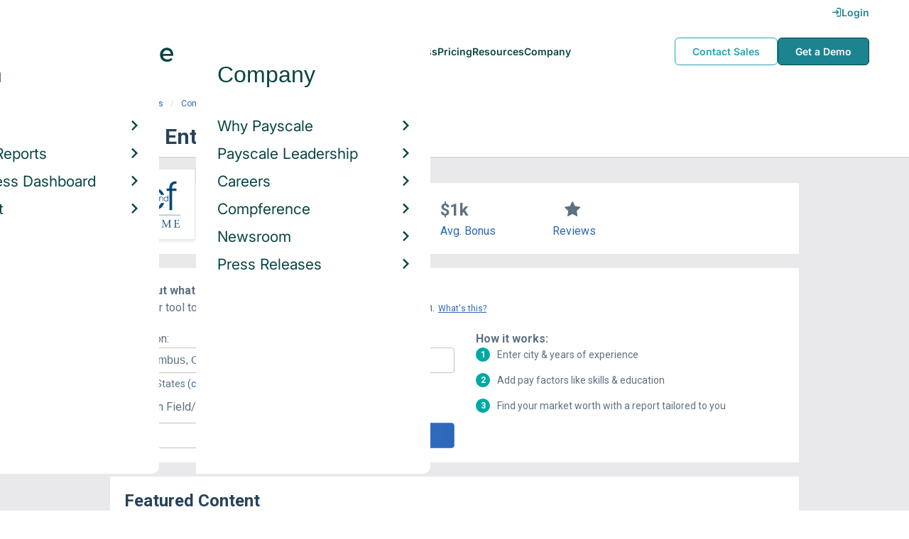

--- FILE ---
content_type: text/html; charset=utf-8
request_url: https://www.payscale.com/research/US/Employer=C_%26_F_Enterprises/Bonus
body_size: 9417
content:
<!DOCTYPE html><html><head><script>
          var googletag = googletag || {};
          googletag.cmd = googletag.cmd || [];</script><script type="text/plain" class="optanon-category-C0002">
var appInsights=window.appInsights||function(a){
  function b(a){c[a]=function(){var b=arguments;c.queue.push(function(){c[a].apply(c,b)})}}var c={config:a},d=document,e=window;setTimeout(function(){var b=d.createElement("script");b.src=a.url||"https://az416426.vo.msecnd.net/scripts/a/ai.0.js",d.getElementsByTagName("script")[0].parentNode.appendChild(b)});try{c.cookie=d.cookie}catch(a){}c.queue=[];for(var f=["Event","Exception","Metric","PageView","Trace","Dependency"];f.length;)b("track"+f.pop());if(b("setAuthenticatedUserContext"),b("clearAuthenticatedUserContext"),b("startTrackEvent"),b("stopTrackEvent"),b("startTrackPage"),b("stopTrackPage"),b("flush"),!a.disableExceptionTracking){f="onerror",b("_"+f);var g=e[f];e[f]=function(a,b,d,e,h){var i=g&&g(a,b,d,e,h);return!0!==i&&c["_"+f](a,b,d,e,h),i}}return c
  }({
    instrumentationKey:"d1bff452-16c0-4f15-9744-223f27abe717",
    disableExceptionTracking: false,
    verboseLogging: true
  });
window.appInsights=appInsights,appInsights.queue&&0===appInsights.queue.length&&appInsights.trackPageView();</script><link rel="preconnect" href="https://cdn-payscale.com" crossorigin="anonymous"/><link rel="preconnect" href="https://adservice.google.com" crossorigin="true"/><link rel="preconnect" href="https://fonts.gstatic.com" crossorigin="anonymous"/><link rel="preconnect" href="https://fonts.googleapis.com" crossorigin="anonymous"/><script src="https://instant.page/5.1.0" type="module" integrity="sha384-by67kQnR+pyfy8yWP4kPO12fHKRLHZPfEsiSXR8u2IKcTdxD805MGUXBzVPnkLHw"></script><script type="module" src="https://cdn-payscale.com/resources/ud/_script-prod.js"></script><link rel="stylesheet" href="https://www.payscale.com/resources/ud/wp-preserve/includes/css/dashicons.min.css?ver=6.4.3"/><link rel="stylesheet" href="https://cdnjs.cloudflare.com/ajax/libs/font-awesome/5.15.3/css/all.min.css"/><meta name="viewport" content="width=device-width"/><meta charSet="utf-8"/><meta name="robots" content="noindex, follow"/><title>C &amp; F Enterprises Bonuses | PayScale</title><meta name="description" content="Learn how much C &amp; F Enterprises employees earn in bonuses from data reported by real employees. See how you compare with a free salary report!"/><link rel="canonical" href="https://www.payscale.com/research/US/Employer=C_%26_F_Enterprises/Hourly_Rate"/><script>
              if (typeof window !== 'undefined' && window !== null) {
                window.dataLayer = window.dataLayer || [];
                window.dataLayer.push({
                  rcSection: 'Employer Bonus',
                  cacheControl: 'public',
                  origin: 'payscale'
                });
              }</script><script crossorigin="anonymous">
          (function(e){var t=new XMLHttpRequest;t.open("GET",e,!0),t.onreadystatechange=(function(){if(4==t.readyState&&200==t.status){let e=t.responseText;e=e.replace(/}/g,"font-display: swap; }");const a=document.getElementsByTagName("head")[0],n=document.createElement("style");n.appendChild(document.createTextNode(e)),a.appendChild(n)}}),t.send()})("https://fonts.googleapis.com/css?family=Roboto:300,400,700,900");
          </script><link rel="icon" href="https://cdn-payscale.com/content/assets/images/payscale-favicon-2.png" sizes="32x32" type="image/png"/><script>!function(t){var o={};function r(e){if(o[e])return o[e].exports;var n=o[e]={i:e,l:!1,exports:{}};return t[e].call(n.exports,n,n.exports,r),n.l=!0,n.exports}r.m=t,r.c=o,r.d=function(e,n,t){r.o(e,n)||Object.defineProperty(e,n,{enumerable:!0,get:t})},r.r=function(e){"undefined"!=typeof Symbol&&Symbol.toStringTag&&Object.defineProperty(e,Symbol.toStringTag,{value:"Module"}),Object.defineProperty(e,"__esModule",{value:!0})},r.t=function(n,e){if(1&e&&(n=r(n)),8&e)return n;if(4&e&&"object"==typeof n&&n&&n.__esModule)return n;var t=Object.create(null);if(r.r(t),Object.defineProperty(t,"default",{enumerable:!0,value:n}),2&e&&"string"!=typeof n)for(var o in n)r.d(t,o,function(e){return n[e]}.bind(null,o));return t},r.n=function(e){var n=e&&e.__esModule?function(){return e.default}:function(){return e};return r.d(n,"a",n),n},r.o=function(e,n){return Object.prototype.hasOwnProperty.call(e,n)},r.p="",r(r.s=17)}({0:function(e,n,t){"use strict";t.r(n),t.d(n,"hasAcceptedCookiePolicy",function(){return r}),t.d(n,"createNecessaryCookie",function(){return c}),t.d(n,"createCookie",function(){return i}),t.d(n,"readCookie",function(){return o}),t.d(n,"eraseCookie",function(){return u});var r=function(){var e=o("accept-cookie"),n=o("client-origin");return"yes"===e||"na"===e||"non-eu"===n&&(c("accept-cookie","na",".payscale.com",365),!0)},c=function(e,n,t,o){var r="";if(o){var c=new Date;c.setTime(c.getTime()+24*o*60*60*1e3),r="; expires=".concat(c.toGMTString())}var i=t?"".concat(e,"=").concat(n).concat(r,"; domain=").concat(t,"; path=/"):"".concat(e,"=").concat(n).concat(r,"; path=/");document.cookie=i},i=function(e,n,t,o){(r()||-1===o)&&c(e,n,t,o)},o=function(e){for(var n="".concat(e,"="),t=document.cookie.split(";"),o=0;o<t.length;o++){for(var r=t[o];" "===r.charAt(0);)r=r.substring(1,r.length);if(0===r.indexOf(n))return r.substring(n.length,r.length)}return null},u=function(e,n){if(n)i(e,"",n,-1);else for(var t=document.domain.split("."),o=0;o<t.length;o++){var r="".concat(t.slice(o,t.length).join("."));i(e,"",r,-1),i(e,"",".".concat(r),-1)}}},17:function(e,n,t){"use strict";t.r(n);var o=t(0);"undefined"!=typeof window&&Object.keys(o).forEach(function(e){window[e]=o[e]})}});</script><script>(function(w,d,s,l,i){w[l]=w[l]||[];w[l].push({'gtm.start':
  new Date().getTime(),event:'gtm.js'});var f=d.getElementsByTagName(s)[0],
  j=d.createElement(s),dl=l!='dataLayer'?'&l='+l:'';j.async=true;j.src=
  'https://www.googletagmanager.com/gtm.js?id='+i+dl;f.parentNode.insertBefore(j,f);
  })(window,document,'script','dataLayer','GTM-P3CVWR');</script><script crossorigin="anonymous" type="application/ld+json">{"@context":"http://schema.org","@type":"Organization","name":"C & F Enterprises","address":{"@context":"http://schema.org","@type":"PostalAddress","addressLocality":"Newport News","addressRegion":"Virginia"},"url":"https://www.cnfei.com","logo":"https://cdn-payscale.com/content/logos/C-F-Enterprises.SOURCE.crunchbase.png"}</script><meta name="next-head-count" content="12"/><link rel="preload" href="https://cdn-payscale.com/content/research-center-web/prod/2025.1223.1801.367-master/_next/static/css/d64d220971aa7a3c681c.css" as="style"/><link rel="stylesheet" href="https://cdn-payscale.com/content/research-center-web/prod/2025.1223.1801.367-master/_next/static/css/d64d220971aa7a3c681c.css" data-n-g=""/><link rel="preload" href="https://cdn-payscale.com/content/research-center-web/prod/2025.1223.1801.367-master/_next/static/css/fe96b4782bcd851fe46d.css" as="style"/><link rel="stylesheet" href="https://cdn-payscale.com/content/research-center-web/prod/2025.1223.1801.367-master/_next/static/css/fe96b4782bcd851fe46d.css" data-n-p=""/><noscript data-n-css=""></noscript><link rel="preload" href="https://cdn-payscale.com/content/research-center-web/prod/2025.1223.1801.367-master/_next/static/chunks/webpack-8614234379e54ce08900.js" as="script"/><link rel="preload" href="https://cdn-payscale.com/content/research-center-web/prod/2025.1223.1801.367-master/_next/static/chunks/3433-7963e29163038d93f98e.js" as="script"/><link rel="preload" href="https://cdn-payscale.com/content/research-center-web/prod/2025.1223.1801.367-master/_next/static/chunks/main-25b46a766ca4314b8c43.js" as="script"/><link rel="preload" href="https://cdn-payscale.com/content/research-center-web/prod/2025.1223.1801.367-master/_next/static/chunks/pages/_app-f5beb2aa180756f66a91.js" as="script"/><link rel="preload" href="https://cdn-payscale.com/content/research-center-web/prod/2025.1223.1801.367-master/_next/static/chunks/framework-ad23012453949e65ee0e.js" as="script"/><link rel="preload" href="https://cdn-payscale.com/content/research-center-web/prod/2025.1223.1801.367-master/_next/static/chunks/562-edd5c464f90b4718e3af.js" as="script"/><link rel="preload" href="https://cdn-payscale.com/content/research-center-web/prod/2025.1223.1801.367-master/_next/static/chunks/9977-a0bd93bbec46427c154a.js" as="script"/><link rel="preload" href="https://cdn-payscale.com/content/research-center-web/prod/2025.1223.1801.367-master/_next/static/chunks/5796-1e4a39def5ddc6d5433d.js" as="script"/><link rel="preload" href="https://cdn-payscale.com/content/research-center-web/prod/2025.1223.1801.367-master/_next/static/chunks/1216-d0864200a0b6360726e6.js" as="script"/><link rel="preload" href="https://cdn-payscale.com/content/research-center-web/prod/2025.1223.1801.367-master/_next/static/chunks/4240-ad0409c57a3820cc0125.js" as="script"/><link rel="preload" href="https://cdn-payscale.com/content/research-center-web/prod/2025.1223.1801.367-master/_next/static/chunks/4847-a49bc4317f7bec3182f2.js" as="script"/><link rel="preload" href="https://cdn-payscale.com/content/research-center-web/prod/2025.1223.1801.367-master/_next/static/chunks/2532-4297dc7ddee3952bb424.js" as="script"/><link rel="preload" href="https://cdn-payscale.com/content/research-center-web/prod/2025.1223.1801.367-master/_next/static/chunks/9750-daea63c71368078aa9c2.js" as="script"/><link rel="preload" href="https://cdn-payscale.com/content/research-center-web/prod/2025.1223.1801.367-master/_next/static/chunks/1687-f5263bd4e2ad34481c98.js" as="script"/><link rel="preload" href="https://cdn-payscale.com/content/research-center-web/prod/2025.1223.1801.367-master/_next/static/chunks/856-c476893a72c82dd12177.js" as="script"/><link rel="preload" href="https://cdn-payscale.com/content/research-center-web/prod/2025.1223.1801.367-master/_next/static/chunks/pages/employer/bonus-ca1023fe238f2b24eea0.js" as="script"/></head><body data-instant-whitelist="true"><div id="__next"><style>
        @font-face {
          font-family: 'Inter Variable';
          src: url('https://cdn-payscale.com/content/assets/font/Inter-VariableFont_opsz,wght.ttf') format('truetype-variations');
          font-weight: 100 900;
          font-display: swap;
        }
      </style><style>
      .__react_component_tooltip { background: #222; color: #fff }
    </style><ud-header id="ud-header"></ud-header><div class="page  research-center-web employerv2"><div class="employerv2__header-content"><div class="employerv2__header-content__container"><div class="breadcrumbs "><div class="breadcrumbs__item"><a href="/research/US/Country=United_States/Salary">United States</a></div><div class="breadcrumbs__item"><a href="/research/US/Employer">Companies</a></div><div class="breadcrumbs__item"><a href="/research/US/Employer=C_%26_F_Enterprises/Hourly_Rate">C &amp; F Enterprises</a></div><div class="breadcrumbs__item">Bonus</div></div></div></div><div class="rc-sub-nav"><div class="rc-sub-nav__contents"><h1 class="rc-sub-nav__title rc-sub-nav__slim">C &amp; F Enterprises Bonuses</h1></div></div><div class="content one-col"><div class="maincontent"><section class="page-section page-section--first"><div class="employer-overview"><div class="employer-overview__logo"><img class="conux-logo " src="https://cdn-payscale.com/content/placeholder-images/employer-placeholder.png" alt="C &amp; F Enterprises"/></div><div class="employer-overview__pay"><div class="employer-overview__pay-container"><span class="employer-overview__value">$18.56</span><span class="employer-overview__per-label"> / hour</span></div><span class="employer-overview__text"><a href="/research/US/Employer=C_%26_F_Enterprises/Hourly_Rate">Avg. Base Hourly Rate (USD)</a></span></div><div class="employer-overview__bonus"><div class="employer-overview__value">$1k</div><span class="employer-overview__text"><a href="/research/US/Employer=C_%26_F_Enterprises/Bonus">Avg. Bonus</a></span></div><div class="employer-overview__divider"></div><div class="employer-overview__rating"><i class="icon-star employer-overview__single-star"></i><div class="employer-overview__text"><a href="/research/US/Employer=C_%26_F_Enterprises/Reviews">Reviews</a></div></div></div></section><section class="page-section"><div id="" class="single-row-start "><div class="single-row-start__header">Find out what you should be paid<div class="single-row-start__sub-header">Use our tool to get a personalized report on your market worth.<span class="single-row-start__highlights">What&#x27;s this?</span></div></div><form class="single-row-start__form survey-start__form"><input type="hidden" value="" name="city"/><input type="hidden" value="" name="state"/><input type="hidden" value="United States" name="confCountry"/><input type="hidden" value="" name="location"/><input type="hidden" value="" name="job"/><input type="hidden" value="" name="yearsexp"/><div class="single-row-start__form-container"><div id="" class="pxl-form-group single-row-start__form-group single-row-start__form-group--location"><label class=" pxl-control-label" for="">Location:</label><div class="survey-start__citystate"><div role="combobox" aria-haspopup="listbox" aria-owns="react-autowhatever-CityState" aria-expanded="false" class="react-autosuggest__container"><input type="text" value="" autoComplete="off" aria-autocomplete="list" aria-controls="react-autowhatever-CityState" class="pxl-form-control survey-start__citystate-ac" tabindex="0" id="CityState"/><div id="react-autowhatever-CityState" role="listbox" class="react-autosuggest__suggestions-container"></div></div></div></div><div class="survey-start__country"><div class="survey-start__country-label">United States<!-- --> <a class="survey-start__country-link">(change)</a></div><div role="combobox" aria-haspopup="listbox" aria-owns="react-autowhatever-Country" aria-expanded="false" class="react-autosuggest__container"><input type="text" value="United States" autoComplete="off" aria-autocomplete="list" aria-controls="react-autowhatever-Country" class="pxl-form-control survey-start__country-ac survey-start--hidden" id="Country"/><div id="react-autowhatever-Country" role="listbox" class="react-autosuggest__suggestions-container"></div></div></div><div id="" class="pxl-form-group single-row-start__form-group single-row-start__form-group--yoe"><label class=" pxl-control-label" for="">Years in Field/Career:</label><div class="pxl-input-number"><input type="number" class="survey-start__yearsexp pxl-input-number__input pxl-form-control" value="" min="0" max="80" step="any" tabindex="0"/></div><div class="single-row-start__btn"><input type="submit" class="single-row-start__btn-input" value="Find your market worth »"/></div></div></div><div class="single-row-start__right-bullets"><div class="single-row-start__header">How it works:</div><div class="single-row-start__right-bullets-list"><div class="single-row-start__right-bullets-item"><span>1</span><div>Enter city &amp; years of experience</div></div><div class="single-row-start__right-bullets-item"><span>2</span><div>Add pay factors like skills &amp; education</div></div><div class="single-row-start__right-bullets-item"><span>3</span><div>Find your market worth with a report tailored to you</div></div></div></div></form></div></section><section class="page-section"><div class="featured-content"><h2 class="featured-content__header">Featured Content</h2><div class="carousel " role="listbox"><div class="carousel__content" style="width:60px"><div class="carousel__arrow carousel__arrow--left carousel__arrow--invisible"><span role="button" aria-label="View previous items">‹</span></div><div class="carousel__items-window"><div class="carousel__items"><a class="blog-card " href="https://www.payscale.com/research-and-insights/remote-work?tk=carousel-ps-rc-job"><div class="blog-card__content"><div class="lazyload-wrapper "><div style="height:145px" class="lazyload-placeholder"></div></div><div class="blog-card__divider"></div><div class="blog-card__detail"><div class="blog-card__title">Remote Work</div><div class="blog-card__description">New research shows how to set pay for remote employees</div></div></div></a><a class="blog-card " href="https://www.payscale.com/research-and-insights/gender-pay-gap?tk=carousel-ps-rc-job"><div class="blog-card__content"><div class="lazyload-wrapper "><div style="height:145px" class="lazyload-placeholder"></div></div><div class="blog-card__divider"></div><div class="blog-card__detail"><div class="blog-card__title">Gender Pay Gap</div><div class="blog-card__description">New research shows that each woman experiences the disparity of gender pay gap in different ways, depending on her position, age, race and education.</div></div></div></a><a class="blog-card " href="https://www.payscale.com/research-and-insights/cbpr?tk=carousel-ps-rc-job"><div class="blog-card__content"><div class="lazyload-wrapper "><div style="height:145px" class="lazyload-placeholder"></div></div><div class="blog-card__divider"></div><div class="blog-card__detail"><div class="blog-card__title">Compensation Best Practices Report</div><div class="blog-card__description">From compensation planning to variable pay to pay equity analysis, we surveyed 4,900+ organizations on how they manage compensation.</div></div></div></a><a class="blog-card " href="https://www.payscale.com/research-and-insights/salary-budget-survey-sbs?tk=carousel-ps-rc-job"><div class="blog-card__content"><div class="lazyload-wrapper "><div style="height:145px" class="lazyload-placeholder"></div></div><div class="blog-card__divider"></div><div class="blog-card__detail"><div class="blog-card__title">Salary Budget Survey Report</div><div class="blog-card__description">See how organizations are shifting their salary budgets this year.</div></div></div></a><a class="blog-card " href="https://www.payscale.com/research-and-insights/retention-report?tk=carousel-ps-rc-job"><div class="blog-card__content"><div class="lazyload-wrapper "><div style="height:145px" class="lazyload-placeholder"></div></div><div class="blog-card__divider"></div><div class="blog-card__detail"><div class="blog-card__title">Retention Report</div><div class="blog-card__description">Get strategies you can use to retain top talent and learn how impactful employee retention really is.</div></div></div></a><a class="blog-card " href="https://www.payscale.com/research-and-insights/variable-pay-playbook?tk=carousel-ps-rc-job"><div class="blog-card__content"><div class="lazyload-wrapper "><div style="height:145px" class="lazyload-placeholder"></div></div><div class="blog-card__divider"></div><div class="blog-card__detail"><div class="blog-card__title">Variable Pay Playbook</div><div class="blog-card__description">Before you decide whether variable pay is right for your org, get a deeper understanding of the variable pay options and the cultural impact of pay choices.</div></div></div></a></div></div><div class="carousel__arrow carousel__arrow--right "><span role="button" aria-label="View next items">›</span></div></div><div class="carousel__indicator__window"><div class="carousel__indicator__dots"><div class="carousel__indicator__dot__container"><div class="carousel__indicator__dot selected"></div></div><div class="carousel__indicator__dot__container"><div class="carousel__indicator__dot "></div></div><div class="carousel__indicator__dot__container"><div class="carousel__indicator__dot small"></div></div><div class="carousel__indicator__dot__container"><div class="carousel__indicator__dot xsmall"></div></div><div class="carousel__indicator__dot__container"><div class="carousel__indicator__dot xsmall"></div></div><div class="carousel__indicator__dot__container"><div class="carousel__indicator__dot xsmall"></div></div></div></div></div><div class="newsletter-form"><form class="" action="https://payscale.us3.list-manage.com/subscribe/post?u=0350e593d83b212345ced805c&amp;amp;id=cc02db4bff" method="post" id="mc-embedded-subscribe-form" name="mc-embedded-subscribe-form" target="_blank" novalidate=""><label for="mce-EMAIL"><div class="newsletter-form__title">Subscribe to our newsletter</div></label><div class="newsletter-form__container"><div class="newsletter-form__email-container"><input type="email" value="" name="EMAIL" class="newsletter-form__email-input pxl-form-control" id="mce-EMAIL" placeholder="Email address" required=""/><div style="position:absolute;left:-5000px" aria-hidden="true"><input type="text" name="b_0350e593d83b212345ced805c_cc02db4bff" tabindex="-1" value=""/></div><div class="newsletter-form__email-error" style="visibility:hidden">Enter a valid email address</div></div><input type="submit" value="Subscribe" name="subscribe" class="newsletter-form__submit"/></div></form></div></div></section><section class="page-section"><h2 class="page-subtitle">C &amp; F Enterprises<!-- --> Job Listings</h2><div id="jobListingsWidget" class="joblistings"><div class="joblistings__search-container"><div class="joblistings__search-form"><div class="joblistings__search-item"><label class="joblistings__search-label"> Job Title / Company </label><input type="text" class="joblistings__search-box pxl-form-control" value="C &amp; F Enterprises" name="jobsearchbox" placeholder="Job Title or Company" tabindex="0"/></div><div class="joblistings__search-item"><label class="joblistings__search-label"> Location </label><input type="text" class="joblistings__search-box pxl-form-control" value="" name="locationsearchbox" placeholder="City, State or Zip" tabindex="0"/></div><a href="/job-search-engine?str=C &amp; F Enterprises&amp;loc=null&amp;country=undefined" class="joblistings__search-btn">Search</a></div></div></div></section><section class="page-section"><h2 class="page-subtitle">Related Companies by Bonus</h2><div class="employerv2__space-bottom">Companies in the same industry as <!-- -->C &amp; F Enterprises<!-- -->, ranked by bonus.</div><div class="carousel related-carousel related-companies-related-carousel" role="listbox"><div class="carousel__content" style="width:60px"><div class="carousel__arrow carousel__arrow--left carousel__arrow--invisible"><span role="button" aria-label="View previous items">‹</span></div><div class="carousel__items-window"><div class="carousel__items"><a rel="" data-instant="true" class="related-content-card" href="/research/US/Employer=Electric_Boat_Corporation/Bonus"><div class="related-content-card__image-container"><div class="lazyload-wrapper "><div style="height:70px" class="lazyload-placeholder"></div></div></div><div class="related-content-card__title">Electric Boat Corporation</div><div class="related-content-card__subtitle">Avg. Bonus: $1,110</div></a><a rel="" data-instant="true" class="related-content-card" href="/research/US/Employer=Janicki_Industries_Inc./Bonus"><div class="related-content-card__image-container"></div><div class="related-content-card__title">Janicki Industries Inc.</div><div class="related-content-card__subtitle">Avg. Bonus: $1,114</div></a><a rel="" data-instant="true" class="related-content-card" href="/research/US/Employer=Perrin_Inc./Bonus"><div class="related-content-card__image-container"></div><div class="related-content-card__title">Perrin Inc.</div><div class="related-content-card__subtitle">Avg. Bonus: $1,115</div></a><a rel="" data-instant="true" class="related-content-card" href="/research/US/Employer=Taylor_Guitars%2C_Inc./Bonus"><div class="related-content-card__image-container"></div><div class="related-content-card__title">Taylor Guitars, Inc.</div><div class="related-content-card__subtitle">Avg. Bonus: $1,118</div></a><a rel="" data-instant="true" class="related-content-card" href="/research/US/Employer=Topre_America/Bonus"><div class="related-content-card__image-container"></div><div class="related-content-card__title">Topre America</div><div class="related-content-card__subtitle">Avg. Bonus: $1,119</div></a><a rel="" data-instant="true" class="related-content-card" href="/research/US/Employer=Jostens/Bonus"><div class="related-content-card__image-container"></div><div class="related-content-card__title">Jostens</div><div class="related-content-card__subtitle">Avg. Bonus: $1,121</div></a><a rel="" data-instant="true" class="related-content-card" href="/research/US/Employer=Dairiconcepts/Bonus"><div class="related-content-card__image-container"></div><div class="related-content-card__title">Dairiconcepts</div><div class="related-content-card__subtitle">Avg. Bonus: $1,121</div></a><a rel="" data-instant="true" class="related-content-card" href="/research/US/Employer=CME_Wire_and_Cable/Bonus"><div class="related-content-card__image-container"></div><div class="related-content-card__title">CME Wire and Cable</div><div class="related-content-card__subtitle">Avg. Bonus: $1,121</div></a><a rel="" data-instant="true" class="related-content-card" href="/research/US/Employer=Edgewater_Automation/Bonus"><div class="related-content-card__image-container"></div><div class="related-content-card__title">Edgewater Automation</div><div class="related-content-card__subtitle">Avg. Bonus: $1,123</div></a><a rel="" data-instant="true" class="related-content-card" href="/research/US/Employer=Barco_Uniforms/Bonus"><div class="related-content-card__image-container"></div><div class="related-content-card__title">Barco Uniforms</div><div class="related-content-card__subtitle">Avg. Bonus: $1,125</div></a><a rel="" data-instant="true" class="related-content-card" href="/research/US/Employer=Dryvit_Systems%2C_Inc./Bonus"><div class="related-content-card__image-container"></div><div class="related-content-card__title">Dryvit Systems, Inc.</div><div class="related-content-card__subtitle">Avg. Bonus: $1,125</div></a><a rel="" data-instant="true" class="related-content-card" href="/research/US/Employer=Ensinger%2C_Inc./Bonus"><div class="related-content-card__image-container"></div><div class="related-content-card__title">Ensinger, Inc.</div><div class="related-content-card__subtitle">Avg. Bonus: $1,125</div></a><a rel="" data-instant="true" class="related-content-card" href="/research/US/Employer=ABEC/Bonus"><div class="related-content-card__image-container"></div><div class="related-content-card__title">ABEC</div><div class="related-content-card__subtitle">Avg. Bonus: $1,125</div></a><a rel="" data-instant="true" class="related-content-card" href="/research/US/Employer=Dassault_Falcon_Jet_Corporation/Bonus"><div class="related-content-card__image-container"></div><div class="related-content-card__title">Dassault Falcon Jet Corporation</div><div class="related-content-card__subtitle">Avg. Bonus: $1,127</div></a><a rel="" data-instant="true" class="related-content-card" href="/research/US/Employer=Nammo_Talley/Bonus"><div class="related-content-card__image-container"></div><div class="related-content-card__title">Nammo Talley</div><div class="related-content-card__subtitle">Avg. Bonus: $1,129</div></a><a rel="" data-instant="true" class="related-content-card" href="/research/US/Employer=Ridgeview_Industries/Bonus"><div class="related-content-card__image-container"></div><div class="related-content-card__title">Ridgeview Industries</div><div class="related-content-card__subtitle">Avg. Bonus: $1,130</div></a><a rel="" data-instant="true" class="related-content-card" href="/research/US/Employer=HT_Hackney_Co/Bonus"><div class="related-content-card__image-container"></div><div class="related-content-card__title">HT Hackney Co</div><div class="related-content-card__subtitle">Avg. Bonus: $1,132</div></a><a rel="" data-instant="true" class="related-content-card" href="/research/US/Employer=Victory/Bonus"><div class="related-content-card__image-container"></div><div class="related-content-card__title">Victory</div><div class="related-content-card__subtitle">Avg. Bonus: $1,135</div></a><a rel="" data-instant="true" class="related-content-card" href="/research/US/Employer=Unique_Fabricating_Inc/Bonus"><div class="related-content-card__image-container"></div><div class="related-content-card__title">Unique Fabricating Inc</div><div class="related-content-card__subtitle">Avg. Bonus: $1,136</div></a><a rel="" data-instant="true" class="related-content-card" href="/research/US/Employer=Skechers/Bonus"><div class="related-content-card__image-container"></div><div class="related-content-card__title">Skechers</div><div class="related-content-card__subtitle">Avg. Bonus: $1,136</div></a></div></div><div class="carousel__arrow carousel__arrow--right "><span role="button" aria-label="View next items">›</span></div></div><div class="carousel__indicator__window"><div class="carousel__indicator__dots"><div class="carousel__indicator__dot__container"><div class="carousel__indicator__dot selected"></div></div><div class="carousel__indicator__dot__container"><div class="carousel__indicator__dot "></div></div><div class="carousel__indicator__dot__container"><div class="carousel__indicator__dot small"></div></div><div class="carousel__indicator__dot__container"><div class="carousel__indicator__dot xsmall"></div></div><div class="carousel__indicator__dot__container"><div class="carousel__indicator__dot xsmall"></div></div><div class="carousel__indicator__dot__container"><div class="carousel__indicator__dot xsmall"></div></div><div class="carousel__indicator__dot__container"><div class="carousel__indicator__dot xsmall"></div></div><div class="carousel__indicator__dot__container"><div class="carousel__indicator__dot xsmall"></div></div><div class="carousel__indicator__dot__container"><div class="carousel__indicator__dot xsmall"></div></div><div class="carousel__indicator__dot__container"><div class="carousel__indicator__dot xsmall"></div></div><div class="carousel__indicator__dot__container"><div class="carousel__indicator__dot xsmall"></div></div><div class="carousel__indicator__dot__container"><div class="carousel__indicator__dot xsmall"></div></div><div class="carousel__indicator__dot__container"><div class="carousel__indicator__dot xsmall"></div></div><div class="carousel__indicator__dot__container"><div class="carousel__indicator__dot xsmall"></div></div><div class="carousel__indicator__dot__container"><div class="carousel__indicator__dot xsmall"></div></div><div class="carousel__indicator__dot__container"><div class="carousel__indicator__dot xsmall"></div></div><div class="carousel__indicator__dot__container"><div class="carousel__indicator__dot xsmall"></div></div><div class="carousel__indicator__dot__container"><div class="carousel__indicator__dot xsmall"></div></div><div class="carousel__indicator__dot__container"><div class="carousel__indicator__dot xsmall"></div></div><div class="carousel__indicator__dot__container"><div class="carousel__indicator__dot xsmall"></div></div></div></div></div></section><section class="page-section"><h2 class="page-subtitle">Popular Locations for <!-- -->C &amp; F Enterprises</h2><div class="locations"><div class="lazyload-wrapper "><div style="height:288px" class="lazyload-placeholder"></div></div><div class="locations__links"><ol class="locations__list" type="1"><li class="locations__list-item"><a data-instant="true" class="locations__link" href="/research/US/Employer=C_%26_F_Enterprises/City/Newport-News-VA">Newport News, Virginia</a></li></ol></div></div></section></div></div><div id="footer-survey-start" class="footer-survey-start "><div class="footer-survey-start__header">WHAT AM I WORTH?</div><div class="footer-survey-start__subheader">What your skills are worth in the job market is constantly changing.</div><form class="footer-survey-start__form survey-start__form"><input type="hidden" value="" name="city"/><input type="hidden" value="" name="state"/><input type="hidden" value="United States" name="confCountry"/><input type="hidden" value="" name="location"/><input type="hidden" value="" name="job"/><input type="hidden" value="" name="yearsexp"/><div id="" class="pxl-form-group footer-survey-start__form-group"><label class=" pxl-control-label" for="">Job Title:</label><input type="text" class=" pxl-form-control" value="" placeholder="" tabindex="0"/></div><div id="" class="pxl-form-group footer-survey-start__form-group footer-survey-start__location"><label class=" pxl-control-label" for="">Location:</label><div class="survey-start__location"><div class="survey-start__citystate"><div role="combobox" aria-haspopup="listbox" aria-owns="react-autowhatever-footer-survey-startCityState" aria-expanded="false" class="react-autosuggest__container"><input type="text" value="" autoComplete="off" aria-autocomplete="list" aria-controls="react-autowhatever-footer-survey-startCityState" class="pxl-form-control survey-start__citystate-ac" tabindex="0" id="footer-survey-startCityState"/><div id="react-autowhatever-footer-survey-startCityState" role="listbox" class="react-autosuggest__suggestions-container"></div></div></div><div class="survey-start__country"><div class="survey-start__country-label">United States<!-- --> <a class="survey-start__country-link">(change)</a></div><div role="combobox" aria-haspopup="listbox" aria-owns="react-autowhatever-footer-survey-startCountry" aria-expanded="false" class="react-autosuggest__container"><input type="text" value="United States" autoComplete="off" aria-autocomplete="list" aria-controls="react-autowhatever-footer-survey-startCountry" class="pxl-form-control survey-start__country-ac survey-start--hidden" id="footer-survey-startCountry"/><div id="react-autowhatever-footer-survey-startCountry" role="listbox" class="react-autosuggest__suggestions-container"></div></div></div></div></div><div class="footer-survey-start__btn"><input type="submit" class="footer-survey-start__btn-input" value="Get your salary report »"/></div></form></div></div><ud-footer id="ud-footer"></ud-footer></div><script crossorigin="true" src="https://unpkg.com/react@16.14.0/umd/react.production.min.js"></script><script crossorigin="true" src="https://unpkg.com/react-dom@16.14.0/umd/react-dom.production.min.js"></script><script id="__NEXT_DATA__" type="application/json">{"props":{"pageProps":{"isNotIndexed":true,"links":{"Salary":"/research/US/Employer=C_%26_F_Enterprises/Salary","Hourly_Rate":"/research/US/Employer=C_%26_F_Enterprises/Hourly_Rate","Bonus":"/research/US/Employer=C_%26_F_Enterprises/Bonus","Reviews":"/research/US/Employer=C_%26_F_Enterprises/Reviews","Benefits":"/research/US/Employer=C_%26_F_Enterprises/Benefits"},"factData":{"name":"C\u0026F Home","answerValue":"C \u0026 F Enterprises","abstract":null,"website":"https://www.cnfei.com","domain":"www.cnfei.com","synonyms":null,"industries":["Home Decor","Sales","Textiles"],"foundedYear":null,"foundedOn":"1976-01-01","geo":{"street":"","city":"Newport News","state":"Virginia","postalCode":null,"country":"United States","latitude":null,"longitude":null},"logo":"https://cdn-payscale.com/content/logos/C-F-Enterprises.SOURCE.crunchbase.png","originalLogo":"https://images.crunchbase.com/image/upload/t_cb-default-original/xbowmdvr2hqtmdzwh4jm","employeeCount":null,"numEmployeesMin":51,"numEmployeesMax":100,"organizationType":"for_profit","stockExchange":null,"wikipediaUrl":null,"lastUpdated":"2026-01-02T00:58:37.6391811Z","source":"crunchbase","origin":{"name":"crunchbase","url":"https://www.crunchbase.com/organization/c-f-home"}},"pageUrl":"/research/US/Employer=C_%26_F_Enterprises/Bonus","reviews":[{"userDescription":"\u003cb\u003eCall Center Agent\u003c/b\u003e in Montréal-Est, Québec","questionPrompt":"What is it like working as a Call Center Agent at C \u0026 F Enterprises?","questionId":294584,"answerTitle":"It's relaxing in some ways.","answerBody":"","answerPro":"Commissions based on sales. ","answerCon":"Commissions are taxable,  and deductible with pay.","employer":"C \u0026 F Enterprises","jobTitle":"Call Center Agent","country":"Canada","city":"Montréal-Est","questionType":1,"updated":"2019-02-15T15:48:16"}],"siteUrl":"https://www.payscale.com","pageData":{"country":"US","category":"Employer","dimensions":{"employer":"C \u0026 F Enterprises"},"multiDimensional":false,"reportType":"Bonus","refs":{"url":"/research/US/Employer=C_%26_F_Enterprises/Bonus","defaultUrl":"/research/US/Employer=C_%26_F_Enterprises/Hourly_Rate","parentUrl":null},"currencyCode":"USD","lastUpdated":"2022-04-06T05:48:57.79075Z","narratives":null,"tasks":null,"compensation":{"bonus":{"50":1125,"profileCount":4},"hourlyRate":{"25":14.48,"50":18.56,"75":23.78,"profileCount":9},"salary":{"50":80000,"profileCount":3},"total":{"10":24354.03,"25":33652.28,"50":48201.18,"75":69040.01,"90":95399.16,"profileCount":12}},"byDimension":{"Average Bonus by Gender":{"lastUpdated":"2022-04-06T05:48:57.79075Z","profileCount":2,"description":"Median Bonus by Gender","rows":[{"name":"Female","displayName":null,"url":null,"profileCount":2,"range":{"50":1125},"isEstimated":true}],"parentUrl":null},"Average Bonus by Years_Experience Range":{"lastUpdated":"2022-04-06T05:48:57.79075Z","profileCount":4,"description":"Median Bonus by Years Experience","rows":[{"name":"5-9 years","displayName":null,"url":null,"profileCount":2,"range":{"50":1125},"isEstimated":true}],"parentUrl":null}},"ratings":null,"related":[{"name":"Electric Boat Corporation","url":"/research/US/Employer=Electric_Boat_Corporation/Bonus","profileCount":19,"range":{"10":622.78,"25":818.89,"50":1109.99,"75":1504.56,"90":1978.32},"average":null},{"name":"Janicki Industries Inc.","url":"/research/US/Employer=Janicki_Industries_Inc./Bonus","profileCount":21,"range":{"10":226.87,"25":511.59,"50":1114.37,"75":2281.07,"90":4264.3},"average":null},{"name":"Perrin Inc.","url":"/research/US/Employer=Perrin_Inc./Bonus","profileCount":2,"range":{"50":1115},"average":null},{"name":"Taylor Guitars, Inc.","url":"/research/US/Employer=Taylor_Guitars%2C_Inc./Bonus","profileCount":10,"range":{"10":18.13,"25":127.74,"50":1117.85,"75":9782.22,"90":68915.31},"average":null},{"name":"Topre America","url":"/research/US/Employer=Topre_America/Bonus","profileCount":6,"range":{"25":984.27,"50":1119.07,"75":1272.33},"average":null},{"name":"Jostens","url":"/research/US/Employer=Jostens/Bonus","profileCount":9,"range":{"25":174.15,"50":1120.51,"75":7209.5},"average":null},{"name":"Dairiconcepts","url":"/research/US/Employer=Dairiconcepts/Bonus","profileCount":6,"range":{"25":64.48,"50":1120.58,"75":19474.79},"average":null},{"name":"CME Wire and Cable","url":"/research/US/Employer=CME_Wire_and_Cable/Bonus","profileCount":7,"range":{"25":965.85,"50":1120.85,"75":1300.73},"average":null},{"name":"Edgewater Automation","url":"/research/US/Employer=Edgewater_Automation/Bonus","profileCount":7,"range":{"25":632.39,"50":1122.82,"75":1993.6},"average":null},{"name":"Barco Uniforms","url":"/research/US/Employer=Barco_Uniforms/Bonus","profileCount":6,"range":{"25":1009.45,"50":1124.75,"75":1253.21},"average":null},{"name":"Dryvit Systems, Inc.","url":"/research/US/Employer=Dryvit_Systems%2C_Inc./Bonus","profileCount":2,"range":{"50":1125},"average":null},{"name":"Ensinger, Inc.","url":"/research/US/Employer=Ensinger%2C_Inc./Bonus","profileCount":4,"range":{"50":1125},"average":null},{"name":"ABEC","url":"/research/US/Employer=ABEC/Bonus","profileCount":4,"range":{"50":1125},"average":null},{"name":"Dassault Falcon Jet Corporation","url":"/research/US/Employer=Dassault_Falcon_Jet_Corporation/Bonus","profileCount":12,"range":{"10":227.33,"25":485.26,"50":1126.89,"75":2616.89,"90":5586.12},"average":null},{"name":"Nammo Talley","url":"/research/US/Employer=Nammo_Talley/Bonus","profileCount":14,"range":{"10":302.08,"25":564.06,"50":1128.88,"75":2259.29,"90":4218.63},"average":null},{"name":"Ridgeview Industries","url":"/research/US/Employer=Ridgeview_Industries/Bonus","profileCount":6,"range":{"25":578.96,"50":1130.11,"75":2205.93},"average":null},{"name":"HT Hackney Co","url":"/research/US/Employer=HT_Hackney_Co/Bonus","profileCount":7,"range":{"25":703.36,"50":1131.6,"75":1820.56},"average":null},{"name":"Victory","url":"/research/US/Employer=Victory/Bonus","profileCount":8,"range":{"25":399.51,"50":1134.79,"75":3223.37},"average":null},{"name":"Unique Fabricating Inc","url":"/research/US/Employer=Unique_Fabricating_Inc/Bonus","profileCount":5,"range":{"25":425.8,"50":1135.78,"75":3029.55},"average":null},{"name":"Skechers","url":"/research/US/Employer=Skechers/Bonus","profileCount":16,"range":{"10":31.27,"25":171.52,"50":1136.45,"75":7529.75,"90":41296.41},"average":null}],"benefits":null,"comparisons":null,"locations":{"total":1,"data":[{"location":{"city":"Newport News","state":"Virginia","country":"US"},"url":"/research/US/Employer=C_%26_F_Enterprises/City/Newport-News-VA"}]},"occupationalDetails":null}},"__N_SSP":true},"page":"/employer/bonus","query":{},"buildId":"app","assetPrefix":"https://cdn-payscale.com/content/research-center-web/prod/2025.1223.1801.367-master","isFallback":false,"gssp":true,"customServer":true}</script><script nomodule="" src="https://cdn-payscale.com/content/research-center-web/prod/2025.1223.1801.367-master/_next/static/chunks/polyfills-dba3e76732a807a91d11.js"></script><script src="https://cdn-payscale.com/content/research-center-web/prod/2025.1223.1801.367-master/_next/static/chunks/webpack-8614234379e54ce08900.js" async=""></script><script src="https://cdn-payscale.com/content/research-center-web/prod/2025.1223.1801.367-master/_next/static/chunks/3433-7963e29163038d93f98e.js" async=""></script><script src="https://cdn-payscale.com/content/research-center-web/prod/2025.1223.1801.367-master/_next/static/chunks/main-25b46a766ca4314b8c43.js" async=""></script><script src="https://cdn-payscale.com/content/research-center-web/prod/2025.1223.1801.367-master/_next/static/chunks/pages/_app-f5beb2aa180756f66a91.js" async=""></script><script src="https://cdn-payscale.com/content/research-center-web/prod/2025.1223.1801.367-master/_next/static/chunks/framework-ad23012453949e65ee0e.js" async=""></script><script src="https://cdn-payscale.com/content/research-center-web/prod/2025.1223.1801.367-master/_next/static/chunks/562-edd5c464f90b4718e3af.js" async=""></script><script src="https://cdn-payscale.com/content/research-center-web/prod/2025.1223.1801.367-master/_next/static/chunks/9977-a0bd93bbec46427c154a.js" async=""></script><script src="https://cdn-payscale.com/content/research-center-web/prod/2025.1223.1801.367-master/_next/static/chunks/5796-1e4a39def5ddc6d5433d.js" async=""></script><script src="https://cdn-payscale.com/content/research-center-web/prod/2025.1223.1801.367-master/_next/static/chunks/1216-d0864200a0b6360726e6.js" async=""></script><script src="https://cdn-payscale.com/content/research-center-web/prod/2025.1223.1801.367-master/_next/static/chunks/4240-ad0409c57a3820cc0125.js" async=""></script><script src="https://cdn-payscale.com/content/research-center-web/prod/2025.1223.1801.367-master/_next/static/chunks/4847-a49bc4317f7bec3182f2.js" async=""></script><script src="https://cdn-payscale.com/content/research-center-web/prod/2025.1223.1801.367-master/_next/static/chunks/2532-4297dc7ddee3952bb424.js" async=""></script><script src="https://cdn-payscale.com/content/research-center-web/prod/2025.1223.1801.367-master/_next/static/chunks/9750-daea63c71368078aa9c2.js" async=""></script><script src="https://cdn-payscale.com/content/research-center-web/prod/2025.1223.1801.367-master/_next/static/chunks/1687-f5263bd4e2ad34481c98.js" async=""></script><script src="https://cdn-payscale.com/content/research-center-web/prod/2025.1223.1801.367-master/_next/static/chunks/856-c476893a72c82dd12177.js" async=""></script><script src="https://cdn-payscale.com/content/research-center-web/prod/2025.1223.1801.367-master/_next/static/chunks/pages/employer/bonus-ca1023fe238f2b24eea0.js" async=""></script><script src="https://cdn-payscale.com/content/research-center-web/prod/2025.1223.1801.367-master/_next/static/app/_buildManifest.js" async=""></script><script src="https://cdn-payscale.com/content/research-center-web/prod/2025.1223.1801.367-master/_next/static/app/_ssgManifest.js" async=""></script><script>
              window.onload=setTimeout(function(){var e=document.createElement("script");e.async=!0,e.defer=!0,e.src="https://securepubads.g.doubleclick.net/tag/js/gpt.js",document.body.appendChild(e)}, 2000);</script></body></html>

--- FILE ---
content_type: text/html; charset=utf-8
request_url: https://www.google.com/recaptcha/api2/aframe
body_size: 180
content:
<!DOCTYPE HTML><html><head><meta http-equiv="content-type" content="text/html; charset=UTF-8"></head><body><script nonce="c3TMMobMFaEkm5u2Cy6Bcg">/** Anti-fraud and anti-abuse applications only. See google.com/recaptcha */ try{var clients={'sodar':'https://pagead2.googlesyndication.com/pagead/sodar?'};window.addEventListener("message",function(a){try{if(a.source===window.parent){var b=JSON.parse(a.data);var c=clients[b['id']];if(c){var d=document.createElement('img');d.src=c+b['params']+'&rc='+(localStorage.getItem("rc::a")?sessionStorage.getItem("rc::b"):"");window.document.body.appendChild(d);sessionStorage.setItem("rc::e",parseInt(sessionStorage.getItem("rc::e")||0)+1);localStorage.setItem("rc::h",'1768578446114');}}}catch(b){}});window.parent.postMessage("_grecaptcha_ready", "*");}catch(b){}</script></body></html>

--- FILE ---
content_type: text/plain
request_url: https://c.6sc.co/?m=1
body_size: 194
content:
6suuid=a0aa371779ba0c008d5d6a69b0010000d5880900

--- FILE ---
content_type: text/javascript; charset=utf-8
request_url: https://cdn.bizible.com/xdc.js?_biz_u=0d495ebc00124962f10e7b2786297300&_biz_h=-1719904874&cdn_o=a&jsVer=4.25.11.25
body_size: 219
content:
(function () {
    BizTrackingA.XdcCallback({
        xdc: "0d495ebc00124962f10e7b2786297300"
    });
})();
;
